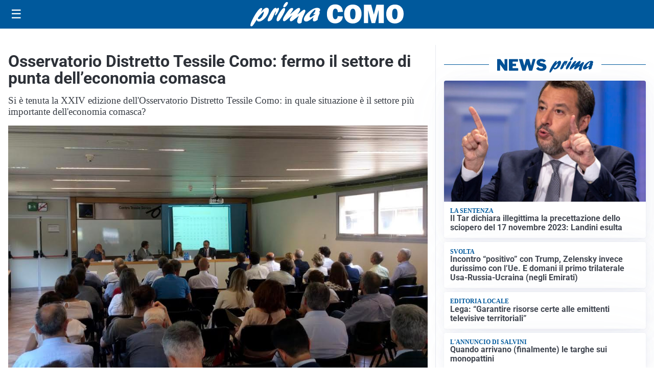

--- FILE ---
content_type: text/html; charset=utf8
request_url: https://primacomo.it/media/my-theme/widgets/list-posts/sidebar-idee-e-consigli.html?ts=29485786
body_size: 518
content:
<div class="widget-title"><span>Idee e consigli</span></div>
<div class="widget-sidebar-featured-poi-lista">
            
                    <article class="featured">
                <a href="https://primacomo.it/rubriche/idee-e-consigli/armony-floor-la-competenza-industriale-che-da-forma-al-legno/">
                                            <figure><img width="480" height="300" src="https://primacomo.it/media/2026/01/Primacomo-pavimento-480x300.jpg" class="attachment-thumbnail size-thumbnail wp-post-image" alt="Armony Floor: la competenza industriale che dà forma al legno" loading="lazy" sizes="(max-width: 480px) 480px, (max-width: 1024px) 640px, 1280px" decoding="async" /></figure>
                                        <div class="post-meta">
                                                <h3>Armony Floor: la competenza industriale che dà forma al legno</h3>
                    </div>
                </a>
            </article>
                    
                    <article class="compact">
                <a href="https://primacomo.it/rubriche/idee-e-consigli/acquisti-consapevoli-e-stampa-senza-sorprese-perche-sempre-piu-italiani-scelgono-offertecartucce-com/">
                    <div class="post-meta">
                                                <h3>Acquisti consapevoli e stampa senza sorprese: perché sempre più italiani scelgono Offertecartucce.com</h3>
                    </div>
                </a>
            </article>
            </div>

<div class="widget-footer"><a role="button" href="/idee-e-consigli/" class="outline widget-more-button">Altre notizie</a></div>